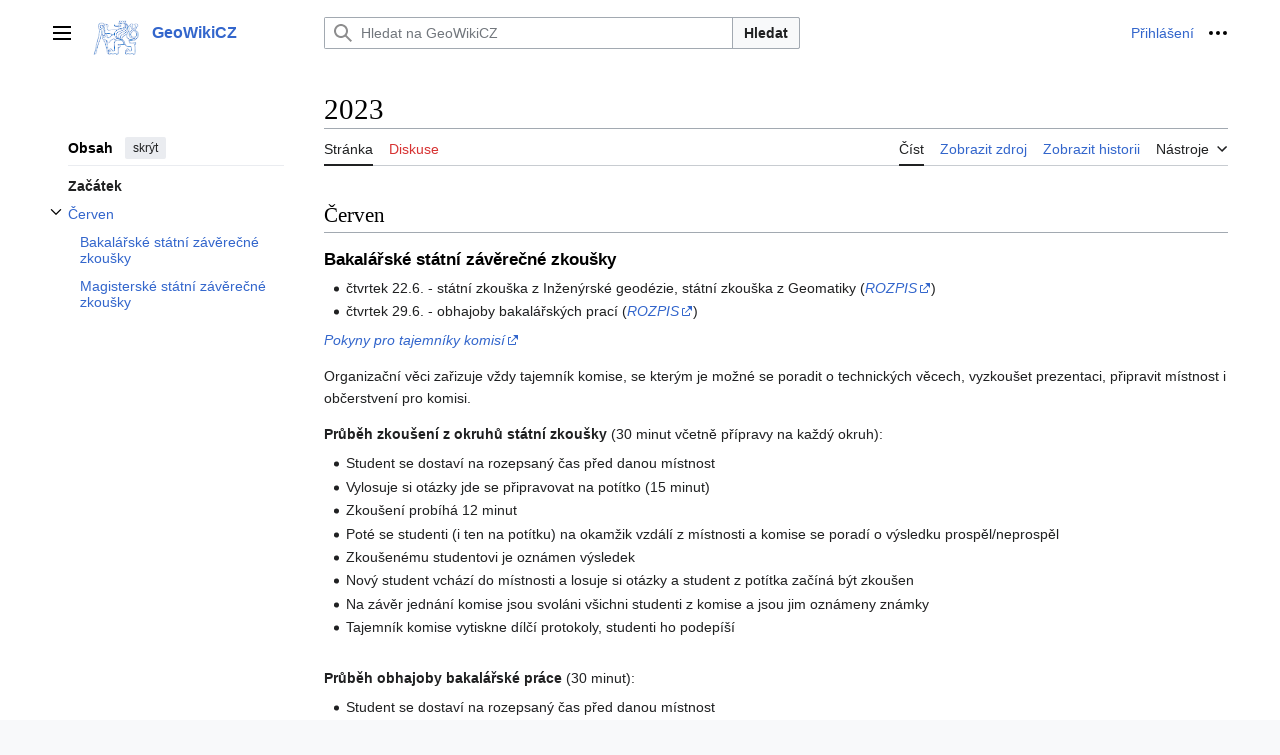

--- FILE ---
content_type: text/html; charset=UTF-8
request_url: https://geo.fsv.cvut.cz/gwiki/2023
body_size: 8229
content:
<!DOCTYPE html>
<html class="client-nojs vector-feature-language-in-header-enabled vector-feature-language-in-main-page-header-disabled vector-feature-sticky-header-disabled vector-feature-page-tools-pinned-disabled vector-feature-toc-pinned-clientpref-1 vector-feature-main-menu-pinned-disabled vector-feature-limited-width-clientpref-1 vector-feature-limited-width-content-enabled vector-feature-custom-font-size-clientpref-0 vector-feature-client-preferences-disabled vector-feature-client-prefs-pinned-disabled vector-feature-night-mode-disabled skin-theme-clientpref-day vector-toc-available" lang="cs" dir="ltr">
<head>
<meta charset="UTF-8">
<title>2023 – GeoWikiCZ</title>
<script>(function(){var className="client-js vector-feature-language-in-header-enabled vector-feature-language-in-main-page-header-disabled vector-feature-sticky-header-disabled vector-feature-page-tools-pinned-disabled vector-feature-toc-pinned-clientpref-1 vector-feature-main-menu-pinned-disabled vector-feature-limited-width-clientpref-1 vector-feature-limited-width-content-enabled vector-feature-custom-font-size-clientpref-0 vector-feature-client-preferences-disabled vector-feature-client-prefs-pinned-disabled vector-feature-night-mode-disabled skin-theme-clientpref-day vector-toc-available";var cookie=document.cookie.match(/(?:^|; )geowiki_wikicz_mwclientpreferences=([^;]+)/);if(cookie){cookie[1].split('%2C').forEach(function(pref){className=className.replace(new RegExp('(^| )'+pref.replace(/-clientpref-\w+$|[^\w-]+/g,'')+'-clientpref-\\w+( |$)'),'$1'+pref+'$2');});}document.documentElement.className=className;}());RLCONF={"wgBreakFrames":false,"wgSeparatorTransformTable":[",\t."," \t,"],
"wgDigitTransformTable":["",""],"wgDefaultDateFormat":"ČSN basic dt","wgMonthNames":["","leden","únor","březen","duben","květen","červen","červenec","srpen","září","říjen","listopad","prosinec"],"wgRequestId":"ca52292b9d52ba05595db9bc","wgCanonicalNamespace":"","wgCanonicalSpecialPageName":false,"wgNamespaceNumber":0,"wgPageName":"2023","wgTitle":"2023","wgCurRevisionId":40710,"wgRevisionId":40710,"wgArticleId":4492,"wgIsArticle":true,"wgIsRedirect":false,"wgAction":"view","wgUserName":null,"wgUserGroups":["*"],"wgCategories":[],"wgPageViewLanguage":"cs","wgPageContentLanguage":"cs","wgPageContentModel":"wikitext","wgRelevantPageName":"2023","wgRelevantArticleId":4492,"wgIsProbablyEditable":false,"wgRelevantPageIsProbablyEditable":false,"wgRestrictionEdit":[],"wgRestrictionMove":[],"wgVisualEditor":{"pageLanguageCode":"cs","pageLanguageDir":"ltr","pageVariantFallbacks":"cs"},"wgEditSubmitButtonLabelPublish":false};RLSTATE={"skins.vector.user.styles":"ready","site.styles":
"ready","user.styles":"ready","skins.vector.user":"ready","user":"ready","user.options":"loading","skins.vector.search.codex.styles":"ready","skins.vector.styles":"ready","skins.vector.icons":"ready","ext.visualEditor.desktopArticleTarget.noscript":"ready"};RLPAGEMODULES=["site","mediawiki.page.ready","skins.vector.js","ext.visualEditor.desktopArticleTarget.init","ext.visualEditor.targetLoader"];</script>
<script>(RLQ=window.RLQ||[]).push(function(){mw.loader.impl(function(){return["user.options@12s5i",function($,jQuery,require,module){mw.user.tokens.set({"patrolToken":"+\\","watchToken":"+\\","csrfToken":"+\\"});
}];});});</script>
<link rel="stylesheet" href="/load.php?lang=cs&amp;modules=ext.visualEditor.desktopArticleTarget.noscript%7Cskins.vector.icons%2Cstyles%7Cskins.vector.search.codex.styles&amp;only=styles&amp;skin=vector-2022">
<script async="" src="/load.php?lang=cs&amp;modules=startup&amp;only=scripts&amp;raw=1&amp;skin=vector-2022"></script>
<meta name="ResourceLoaderDynamicStyles" content="">
<link rel="stylesheet" href="/load.php?lang=cs&amp;modules=site.styles&amp;only=styles&amp;skin=vector-2022">
<meta name="generator" content="MediaWiki 1.42.1">
<meta name="robots" content="max-image-preview:standard">
<meta name="format-detection" content="telephone=no">
<meta name="viewport" content="width=device-width, initial-scale=1.0, user-scalable=yes, minimum-scale=0.25, maximum-scale=5.0">
<link rel="icon" href="/favicon.ico">
<link rel="search" type="application/opensearchdescription+xml" href="/opensearch_desc.php" title="GeoWikiCZ (cs)">
<link rel="EditURI" type="application/rsd+xml" href="https://geo.fsv.cvut.cz/api.php?action=rsd">
<link rel="alternate" type="application/atom+xml" title="Atom kanál GeoWikiCZ." href="/index.php?title=Speci%C3%A1ln%C3%AD:Posledn%C3%AD_zm%C4%9Bny&amp;feed=atom">
</head>
<body class="skin-vector skin-vector-search-vue mediawiki ltr sitedir-ltr mw-hide-empty-elt ns-0 ns-subject page-2023 rootpage-2023 skin-vector-2022 action-view skin--responsive"><a class="mw-jump-link" href="#bodyContent">Přeskočit na obsah</a>
<div class="vector-header-container">
	<header class="vector-header mw-header">
		<div class="vector-header-start">
			<nav class="vector-main-menu-landmark" aria-label="Projekt" role="navigation">
				
<div id="vector-main-menu-dropdown" class="vector-dropdown vector-main-menu-dropdown vector-button-flush-left vector-button-flush-right"  >
	<input type="checkbox" id="vector-main-menu-dropdown-checkbox" role="button" aria-haspopup="true" data-event-name="ui.dropdown-vector-main-menu-dropdown" class="vector-dropdown-checkbox "  aria-label="Hlavní menu"  >
	<label id="vector-main-menu-dropdown-label" for="vector-main-menu-dropdown-checkbox" class="vector-dropdown-label cdx-button cdx-button--fake-button cdx-button--fake-button--enabled cdx-button--weight-quiet cdx-button--icon-only " aria-hidden="true"  ><span class="vector-icon mw-ui-icon-menu mw-ui-icon-wikimedia-menu"></span>

<span class="vector-dropdown-label-text">Hlavní menu</span>
	</label>
	<div class="vector-dropdown-content">


				<div id="vector-main-menu-unpinned-container" class="vector-unpinned-container">
		
<div id="vector-main-menu" class="vector-main-menu vector-pinnable-element">
	<div
	class="vector-pinnable-header vector-main-menu-pinnable-header vector-pinnable-header-unpinned"
	data-feature-name="main-menu-pinned"
	data-pinnable-element-id="vector-main-menu"
	data-pinned-container-id="vector-main-menu-pinned-container"
	data-unpinned-container-id="vector-main-menu-unpinned-container"
>
	<div class="vector-pinnable-header-label">Hlavní menu</div>
	<button class="vector-pinnable-header-toggle-button vector-pinnable-header-pin-button" data-event-name="pinnable-header.vector-main-menu.pin">přesunout do postranního panelu</button>
	<button class="vector-pinnable-header-toggle-button vector-pinnable-header-unpin-button" data-event-name="pinnable-header.vector-main-menu.unpin">skrýt</button>
</div>

	
<div id="p-navigation" class="vector-menu mw-portlet mw-portlet-navigation"  >
	<div class="vector-menu-heading">
		Navigace
	</div>
	<div class="vector-menu-content">
		
		<ul class="vector-menu-content-list">
			
			<li id="n-Hlavní-strana" class="mw-list-item"><a href="/gwiki/Studijn%C3%AD_program_Geod%C3%A9zie_a_kartografie"><span>Hlavní strana</span></a></li><li id="n-Výuka" class="mw-list-item"><a href="/gwiki/V%C3%BDuka"><span>Výuka</span></a></li><li id="n-Lidé" class="mw-list-item"><a href="/gwiki/Lid%C3%A9"><span>Lidé</span></a></li><li id="n-Kde-nás-najdete" class="mw-list-item"><a href="/gwiki/Kde_n%C3%A1s_najdete"><span>Kde nás najdete</span></a></li>
		</ul>
		
	</div>
</div>

	
	
<div id="p-Aktuality" class="vector-menu mw-portlet mw-portlet-Aktuality"  >
	<div class="vector-menu-heading">
		Aktuality
	</div>
	<div class="vector-menu-content">
		
		<ul class="vector-menu-content-list">
			
			<li id="n-Harmonogram-G+K" class="mw-list-item"><a href="/gwiki/Harmonogram_G%2BK"><span>Harmonogram G+K</span></a></li><li id="n-2023" class="mw-list-item"><a href="/gwiki/2023"><span>2023</span></a></li><li id="n-2024" class="mw-list-item"><a href="/gwiki/2024"><span>2024</span></a></li><li id="n-2025" class="mw-list-item"><a href="/gwiki/2025"><span>2025</span></a></li><li id="n-2026" class="mw-list-item"><a href="/gwiki/2026"><span>2026</span></a></li><li id="n-Archiv" class="mw-list-item"><a href="/gwiki/Archiv_aktualit"><span>Archiv</span></a></li>
		</ul>
		
	</div>
</div>

<div id="p-Stránky" class="vector-menu mw-portlet mw-portlet-Stránky"  >
	<div class="vector-menu-heading">
		Stránky
	</div>
	<div class="vector-menu-content">
		
		<ul class="vector-menu-content-list">
			
			<li id="n-recentchanges" class="mw-list-item"><a href="/gwiki/Speci%C3%A1ln%C3%AD:Posledn%C3%AD_zm%C4%9Bny" title="Seznam posledních změn na této wiki [r]" accesskey="r"><span>Poslední změny</span></a></li><li id="n-randompage" class="mw-list-item"><a href="/gwiki/Speci%C3%A1ln%C3%AD:N%C3%A1hodn%C3%A1_str%C3%A1nka" title="Přejít na náhodně vybranou stránku [x]" accesskey="x"><span>Náhodná stránka</span></a></li><li id="n-help" class="mw-list-item"><a href="/gwiki/N%C3%A1pov%C4%9Bda:Obsah" title="Místo, kde najdete pomoc"><span>Nápověda</span></a></li>
		</ul>
		
	</div>
</div>

</div>

				</div>

	</div>
</div>

		</nav>
			
<a href="/gwiki/Hlavn%C3%AD_strana" class="mw-logo">
	<img class="mw-logo-icon" src="/resources/assets/gk-logo.png" alt="" aria-hidden="true" height="50" width="50">
	<span class="mw-logo-container">
		<strong class="mw-logo-wordmark">GeoWikiCZ</strong>
	</span>
</a>

		</div>
		<div class="vector-header-end">
			
<div id="p-search" role="search" class="vector-search-box-vue  vector-search-box-collapses vector-search-box-show-thumbnail vector-search-box-auto-expand-width vector-search-box">
	<a href="/gwiki/Speci%C3%A1ln%C3%AD:Hled%C3%A1n%C3%AD" class="cdx-button cdx-button--fake-button cdx-button--fake-button--enabled cdx-button--weight-quiet cdx-button--icon-only search-toggle" id="" title="Prohledat tuto wiki [f]" accesskey="f"><span class="vector-icon mw-ui-icon-search mw-ui-icon-wikimedia-search"></span>

<span>Hledat</span>
	</a>
	<div class="vector-typeahead-search-container">
		<div class="cdx-typeahead-search cdx-typeahead-search--show-thumbnail cdx-typeahead-search--auto-expand-width">
			<form action="/index.php" id="searchform" class="cdx-search-input cdx-search-input--has-end-button">
				<div id="simpleSearch" class="cdx-search-input__input-wrapper"  data-search-loc="header-moved">
					<div class="cdx-text-input cdx-text-input--has-start-icon">
						<input
							class="cdx-text-input__input"
							 type="search" name="search" placeholder="Hledat na GeoWikiCZ" aria-label="Hledat na GeoWikiCZ" autocapitalize="sentences" title="Prohledat tuto wiki [f]" accesskey="f" id="searchInput"
							>
						<span class="cdx-text-input__icon cdx-text-input__start-icon"></span>
					</div>
					<input type="hidden" name="title" value="Speciální:Hledání">
				</div>
				<button class="cdx-button cdx-search-input__end-button">Hledat</button>
			</form>
		</div>
	</div>
</div>

			<nav class="vector-user-links vector-user-links-wide" aria-label="Osobní nástroje" role="navigation" >
	<div class="vector-user-links-main">
	
<div id="p-vector-user-menu-preferences" class="vector-menu mw-portlet emptyPortlet"  >
	<div class="vector-menu-content">
		
		<ul class="vector-menu-content-list">
			
			
		</ul>
		
	</div>
</div>

	
<div id="p-vector-user-menu-userpage" class="vector-menu mw-portlet emptyPortlet"  >
	<div class="vector-menu-content">
		
		<ul class="vector-menu-content-list">
			
			
		</ul>
		
	</div>
</div>

	<nav class="vector-client-prefs-landmark" aria-label="Appearance">
		
		
	</nav>
	
<div id="p-vector-user-menu-notifications" class="vector-menu mw-portlet emptyPortlet"  >
	<div class="vector-menu-content">
		
		<ul class="vector-menu-content-list">
			
			
		</ul>
		
	</div>
</div>

	
<div id="p-vector-user-menu-overflow" class="vector-menu mw-portlet"  >
	<div class="vector-menu-content">
		
		<ul class="vector-menu-content-list">
			<li id="pt-login-2" class="user-links-collapsible-item mw-list-item user-links-collapsible-item"><a data-mw="interface" href="/index.php?title=Speci%C3%A1ln%C3%AD:P%C5%99ihl%C3%A1sit&amp;returnto=2023" title="Doporučujeme vám přihlásit se, ovšem není to povinné. [o]" accesskey="o" class=""><span>Přihlášení</span></a>
</li>

			
		</ul>
		
	</div>
</div>

	</div>
	
<div id="vector-user-links-dropdown" class="vector-dropdown vector-user-menu vector-button-flush-right vector-user-menu-logged-out"  title="Další možnosti" >
	<input type="checkbox" id="vector-user-links-dropdown-checkbox" role="button" aria-haspopup="true" data-event-name="ui.dropdown-vector-user-links-dropdown" class="vector-dropdown-checkbox "  aria-label="Osobní nástroje"  >
	<label id="vector-user-links-dropdown-label" for="vector-user-links-dropdown-checkbox" class="vector-dropdown-label cdx-button cdx-button--fake-button cdx-button--fake-button--enabled cdx-button--weight-quiet cdx-button--icon-only " aria-hidden="true"  ><span class="vector-icon mw-ui-icon-ellipsis mw-ui-icon-wikimedia-ellipsis"></span>

<span class="vector-dropdown-label-text">Osobní nástroje</span>
	</label>
	<div class="vector-dropdown-content">


		
<div id="p-personal" class="vector-menu mw-portlet mw-portlet-personal"  title="Uživatelské menu" >
	<div class="vector-menu-content">
		
		<ul class="vector-menu-content-list">
			
			<li id="pt-login" class="user-links-collapsible-item mw-list-item"><a href="/index.php?title=Speci%C3%A1ln%C3%AD:P%C5%99ihl%C3%A1sit&amp;returnto=2023" title="Doporučujeme vám přihlásit se, ovšem není to povinné. [o]" accesskey="o"><span class="vector-icon mw-ui-icon-logIn mw-ui-icon-wikimedia-logIn"></span> <span>Přihlášení</span></a></li>
		</ul>
		
	</div>
</div>

	
	</div>
</div>

</nav>

		</div>
	</header>
</div>
<div class="mw-page-container">
	<div class="mw-page-container-inner">
		<div class="vector-sitenotice-container">
			<div id="siteNotice"></div>
		</div>
		<div class="vector-column-start">
			<div class="vector-main-menu-container">
		<div id="mw-navigation">
			<nav id="mw-panel" class="vector-main-menu-landmark" aria-label="Projekt" role="navigation">
				<div id="vector-main-menu-pinned-container" class="vector-pinned-container">
				
				</div>
		</nav>
		</div>
	</div>
	<div class="vector-sticky-pinned-container">
				<nav id="mw-panel-toc" role="navigation" aria-label="Obsah" data-event-name="ui.sidebar-toc" class="mw-table-of-contents-container vector-toc-landmark">
					<div id="vector-toc-pinned-container" class="vector-pinned-container">
					<div id="vector-toc" class="vector-toc vector-pinnable-element">
	<div
	class="vector-pinnable-header vector-toc-pinnable-header vector-pinnable-header-pinned"
	data-feature-name="toc-pinned"
	data-pinnable-element-id="vector-toc"
	
	
>
	<h2 class="vector-pinnable-header-label">Obsah</h2>
	<button class="vector-pinnable-header-toggle-button vector-pinnable-header-pin-button" data-event-name="pinnable-header.vector-toc.pin">přesunout do postranního panelu</button>
	<button class="vector-pinnable-header-toggle-button vector-pinnable-header-unpin-button" data-event-name="pinnable-header.vector-toc.unpin">skrýt</button>
</div>


	<ul class="vector-toc-contents" id="mw-panel-toc-list">
		<li id="toc-mw-content-text"
			class="vector-toc-list-item vector-toc-level-1">
			<a href="#" class="vector-toc-link">
				<div class="vector-toc-text">Začátek</div>
			</a>
		</li>
		<li id="toc-Červen"
		class="vector-toc-list-item vector-toc-level-1 vector-toc-list-item-expanded">
		<a class="vector-toc-link" href="#Červen">
			<div class="vector-toc-text">
			<span class="vector-toc-numb">1</span>Červen</div>
		</a>
		
			<button aria-controls="toc-Červen-sublist" class="cdx-button cdx-button--weight-quiet cdx-button--icon-only vector-toc-toggle">
				<span class="vector-icon vector-icon--x-small mw-ui-icon-wikimedia-expand"></span>
				<span>Přepnout podsekci Červen</span>
			</button>
		
		<ul id="toc-Červen-sublist" class="vector-toc-list">
			<li id="toc-Bakalářské_státní_závěrečné_zkoušky"
			class="vector-toc-list-item vector-toc-level-2">
			<a class="vector-toc-link" href="#Bakalářské_státní_závěrečné_zkoušky">
				<div class="vector-toc-text">
				<span class="vector-toc-numb">1.1</span>Bakalářské státní závěrečné zkoušky</div>
			</a>
			
			<ul id="toc-Bakalářské_státní_závěrečné_zkoušky-sublist" class="vector-toc-list">
			</ul>
		</li>
		<li id="toc-Magisterské_státní_závěrečné_zkoušky"
			class="vector-toc-list-item vector-toc-level-2">
			<a class="vector-toc-link" href="#Magisterské_státní_závěrečné_zkoušky">
				<div class="vector-toc-text">
				<span class="vector-toc-numb">1.2</span>Magisterské státní závěrečné zkoušky</div>
			</a>
			
			<ul id="toc-Magisterské_státní_závěrečné_zkoušky-sublist" class="vector-toc-list">
			</ul>
		</li>
	</ul>
	</li>
</ul>
</div>

					</div>
		</nav>
			</div>
		</div>
		<div class="mw-content-container">
			<main id="content" class="mw-body" role="main">
				<header class="mw-body-header vector-page-titlebar">
					<nav role="navigation" aria-label="Obsah" class="vector-toc-landmark">
						
<div id="vector-page-titlebar-toc" class="vector-dropdown vector-page-titlebar-toc vector-button-flush-left"  >
	<input type="checkbox" id="vector-page-titlebar-toc-checkbox" role="button" aria-haspopup="true" data-event-name="ui.dropdown-vector-page-titlebar-toc" class="vector-dropdown-checkbox "  aria-label="Přepnout obsah"  >
	<label id="vector-page-titlebar-toc-label" for="vector-page-titlebar-toc-checkbox" class="vector-dropdown-label cdx-button cdx-button--fake-button cdx-button--fake-button--enabled cdx-button--weight-quiet cdx-button--icon-only " aria-hidden="true"  ><span class="vector-icon mw-ui-icon-listBullet mw-ui-icon-wikimedia-listBullet"></span>

<span class="vector-dropdown-label-text">Přepnout obsah</span>
	</label>
	<div class="vector-dropdown-content">


							<div id="vector-page-titlebar-toc-unpinned-container" class="vector-unpinned-container">
			</div>
		
	</div>
</div>

					</nav>
					<h1 id="firstHeading" class="firstHeading mw-first-heading"><span class="mw-page-title-main">2023</span></h1>
				</header>
				<div class="vector-page-toolbar">
					<div class="vector-page-toolbar-container">
						<div id="left-navigation">
							<nav aria-label="Jmenné prostory">
								
<div id="p-associated-pages" class="vector-menu vector-menu-tabs mw-portlet mw-portlet-associated-pages"  >
	<div class="vector-menu-content">
		
		<ul class="vector-menu-content-list">
			
			<li id="ca-nstab-main" class="selected vector-tab-noicon mw-list-item"><a href="/gwiki/2023" title="Zobrazit obsahovou stránku [c]" accesskey="c"><span>Stránka</span></a></li><li id="ca-talk" class="new vector-tab-noicon mw-list-item"><a href="/index.php?title=Diskuse:2023&amp;action=edit&amp;redlink=1" rel="discussion" title="Diskuse ke stránce (stránka neexistuje) [t]" accesskey="t"><span>Diskuse</span></a></li>
		</ul>
		
	</div>
</div>

								
<div id="p-variants" class="vector-dropdown emptyPortlet"  >
	<input type="checkbox" id="p-variants-checkbox" role="button" aria-haspopup="true" data-event-name="ui.dropdown-p-variants" class="vector-dropdown-checkbox " aria-label="Změnit variantu jazyka"   >
	<label id="p-variants-label" for="p-variants-checkbox" class="vector-dropdown-label cdx-button cdx-button--fake-button cdx-button--fake-button--enabled cdx-button--weight-quiet" aria-hidden="true"  ><span class="vector-dropdown-label-text">čeština</span>
	</label>
	<div class="vector-dropdown-content">


					
<div id="p-variants" class="vector-menu mw-portlet mw-portlet-variants emptyPortlet"  >
	<div class="vector-menu-content">
		
		<ul class="vector-menu-content-list">
			
			
		</ul>
		
	</div>
</div>

				
	</div>
</div>

							</nav>
						</div>
						<div id="right-navigation" class="vector-collapsible">
							<nav aria-label="Zobrazení">
								
<div id="p-views" class="vector-menu vector-menu-tabs mw-portlet mw-portlet-views"  >
	<div class="vector-menu-content">
		
		<ul class="vector-menu-content-list">
			
			<li id="ca-view" class="selected vector-tab-noicon mw-list-item"><a href="/gwiki/2023"><span>Číst</span></a></li><li id="ca-viewsource" class="vector-tab-noicon mw-list-item"><a href="/index.php?title=2023&amp;action=edit" title="Tato stránka je zamčena. Můžete si prohlédnout její zdrojový kód. [e]" accesskey="e"><span>Zobrazit zdroj</span></a></li><li id="ca-history" class="vector-tab-noicon mw-list-item"><a href="/index.php?title=2023&amp;action=history" title="Starší verze této stránky. [h]" accesskey="h"><span>Zobrazit historii</span></a></li>
		</ul>
		
	</div>
</div>

							</nav>
				
							<nav class="vector-page-tools-landmark" aria-label="Page tools">
								
<div id="vector-page-tools-dropdown" class="vector-dropdown vector-page-tools-dropdown"  >
	<input type="checkbox" id="vector-page-tools-dropdown-checkbox" role="button" aria-haspopup="true" data-event-name="ui.dropdown-vector-page-tools-dropdown" class="vector-dropdown-checkbox "  aria-label="Nástroje"  >
	<label id="vector-page-tools-dropdown-label" for="vector-page-tools-dropdown-checkbox" class="vector-dropdown-label cdx-button cdx-button--fake-button cdx-button--fake-button--enabled cdx-button--weight-quiet" aria-hidden="true"  ><span class="vector-dropdown-label-text">Nástroje</span>
	</label>
	<div class="vector-dropdown-content">


									<div id="vector-page-tools-unpinned-container" class="vector-unpinned-container">
						
<div id="vector-page-tools" class="vector-page-tools vector-pinnable-element">
	<div
	class="vector-pinnable-header vector-page-tools-pinnable-header vector-pinnable-header-unpinned"
	data-feature-name="page-tools-pinned"
	data-pinnable-element-id="vector-page-tools"
	data-pinned-container-id="vector-page-tools-pinned-container"
	data-unpinned-container-id="vector-page-tools-unpinned-container"
>
	<div class="vector-pinnable-header-label">Nástroje</div>
	<button class="vector-pinnable-header-toggle-button vector-pinnable-header-pin-button" data-event-name="pinnable-header.vector-page-tools.pin">přesunout do postranního panelu</button>
	<button class="vector-pinnable-header-toggle-button vector-pinnable-header-unpin-button" data-event-name="pinnable-header.vector-page-tools.unpin">skrýt</button>
</div>

	
<div id="p-cactions" class="vector-menu mw-portlet mw-portlet-cactions emptyPortlet vector-has-collapsible-items"  title="Další možnosti" >
	<div class="vector-menu-heading">
		Akce
	</div>
	<div class="vector-menu-content">
		
		<ul class="vector-menu-content-list">
			
			<li id="ca-more-view" class="selected vector-more-collapsible-item mw-list-item"><a href="/gwiki/2023"><span>Číst</span></a></li><li id="ca-more-viewsource" class="vector-more-collapsible-item mw-list-item"><a href="/index.php?title=2023&amp;action=edit"><span>Zobrazit zdroj</span></a></li><li id="ca-more-history" class="vector-more-collapsible-item mw-list-item"><a href="/index.php?title=2023&amp;action=history"><span>Zobrazit historii</span></a></li>
		</ul>
		
	</div>
</div>

<div id="p-tb" class="vector-menu mw-portlet mw-portlet-tb"  >
	<div class="vector-menu-heading">
		Obecné
	</div>
	<div class="vector-menu-content">
		
		<ul class="vector-menu-content-list">
			
			<li id="t-whatlinkshere" class="mw-list-item"><a href="/gwiki/Speci%C3%A1ln%C3%AD:Co_odkazuje_na/2023" title="Seznam všech wikistránek, které sem odkazují [j]" accesskey="j"><span>Odkazuje sem</span></a></li><li id="t-recentchangeslinked" class="mw-list-item"><a href="/gwiki/Speci%C3%A1ln%C3%AD:Souvisej%C3%ADc%C3%AD_zm%C4%9Bny/2023" rel="nofollow" title="Nedávné změny stránek, na které je odkazováno [k]" accesskey="k"><span>Související změny</span></a></li><li id="t-specialpages" class="mw-list-item"><a href="/gwiki/Speci%C3%A1ln%C3%AD:Speci%C3%A1ln%C3%AD_str%C3%A1nky" title="Seznam všech speciálních stránek [q]" accesskey="q"><span>Speciální stránky</span></a></li><li id="t-print" class="mw-list-item"><a href="javascript:print();" rel="alternate" title="Tato stránka v podobě vhodné k tisku [p]" accesskey="p"><span>Verze k tisku</span></a></li><li id="t-permalink" class="mw-list-item"><a href="/index.php?title=2023&amp;oldid=40710" title="Trvalý odkaz na tuto verzi této stránky"><span>Trvalý odkaz</span></a></li><li id="t-info" class="mw-list-item"><a href="/index.php?title=2023&amp;action=info" title="Více informací o této stránce"><span>Informace o stránce</span></a></li>
		</ul>
		
	</div>
</div>

</div>

									</div>
				
	</div>
</div>

							</nav>
						</div>
					</div>
				</div>
				<div class="vector-column-end">
					<div class="vector-sticky-pinned-container">
						<nav class="vector-page-tools-landmark" aria-label="Page tools">
							<div id="vector-page-tools-pinned-container" class="vector-pinned-container">
				
							</div>
		</nav>
						<nav class="vector-client-prefs-landmark" aria-label="Appearance">
						</nav>
					</div>
				</div>
				<div id="bodyContent" class="vector-body" aria-labelledby="firstHeading" data-mw-ve-target-container>
					<div class="vector-body-before-content">
							<div class="mw-indicators">
		</div>

						<div id="siteSub" class="noprint">Z GeoWikiCZ</div>
					</div>
					<div id="contentSub"><div id="mw-content-subtitle"></div></div>
					
					
					<div id="mw-content-text" class="mw-body-content"><div class="mw-content-ltr mw-parser-output" lang="cs" dir="ltr"><h2><span id=".C4.8Cerven"></span><span class="mw-headline" id="Červen">Červen</span></h2>
<h3><span id="Bakal.C3.A1.C5.99sk.C3.A9_st.C3.A1tn.C3.AD_z.C3.A1v.C4.9Bre.C4.8Dn.C3.A9_zkou.C5.A1ky"></span><span class="mw-headline" id="Bakalářské_státní_závěrečné_zkoušky">Bakalářské státní závěrečné zkoušky</span></h3>
<ul><li>čtvrtek 22.6. - státní zkouška z Inženýrské geodézie, státní zkouška z Geomatiky (<a rel="nofollow" class="external text" href="https://maps.fsv.cvut.cz/szz/2023/szz2023_bc_zkouseni.pdf"><i>ROZPIS</i></a>)</li>
<li>čtvrtek 29.6. - obhajoby bakalářských prací (<a rel="nofollow" class="external text" href="https://maps.fsv.cvut.cz/szz/2023/szz2023_bc_obhajoby.pdf"><i>ROZPIS</i></a>)</li></ul>
<p><a rel="nofollow" class="external text" href="https://portal.fsv.cvut.cz/zamest/prubeh_tajemnik_bc.pdf"><i>Pokyny pro tajemníky komisí</i></a>
</p><p>Organizační věci zařizuje vždy tajemník komise, se kterým je možné se poradit o technických
věcech, vyzkoušet prezentaci, připravit místnost i občerstvení pro komisi.
</p><p><b>Průběh zkoušení z okruhů státní zkoušky</b> (30 minut včetně přípravy na každý okruh): 
</p>
<ul><li>Student se dostaví na rozepsaný čas před danou místnost</li>
<li>Vylosuje si otázky jde se připravovat na potítko (15 minut)</li>
<li>Zkoušení probíhá 12 minut</li>
<li>Poté se studenti (i ten na potítku) na okamžik vzdálí z místnosti a komise se poradí o výsledku prospěl/neprospěl</li>
<li>Zkoušenému studentovi je oznámen výsledek</li>
<li>Nový student vchází do místnosti a losuje si otázky a student z potítka začíná být zkoušen</li>
<li>Na závěr jednání komise jsou svoláni všichni studenti z komise a jsou jim oznámeny známky</li>
<li>Tajemník komise vytiskne dílčí protokoly, studenti ho podepíší</li></ul>
<p><br />
<b>Průběh obhajoby bakalářské práce</b> (30 minut): 
</p>
<ul><li>Student se dostaví na rozepsaný čas před danou místnost</li>
<li>Na výzvu předsedy komise student přednese obhajobu práce (10-15 minut)</li>
<li>Jsou přečteny posudky vedoucího a oponenta práce</li>
<li>Student má možnost reagovat na připomínky v posudcích</li>
<li>Následuje vědecká rozprava komise (otázky členů komise)</li>
<li>Student se na okamžik vzdálí a komise se poradí o výsledku prospěl/neprospěl</li>
<li>Studentovi je oznámen výsledek</li>
<li>Na závěr jednání komise jsou svoláni všichni studenti z komise a jsou jim oznámeny známky z obhajoby a celkové známky ze SZZ (případně pochvala)</li>
<li>Tajemník komise vytiskne protokoly, studenti ho podepíší</li>
<li>Může následovat přípitek</li></ul>
<h3><span id="Magistersk.C3.A9_st.C3.A1tn.C3.AD_z.C3.A1v.C4.9Bre.C4.8Dn.C3.A9_zkou.C5.A1ky"></span><span class="mw-headline" id="Magisterské_státní_závěrečné_zkoušky">Magisterské státní závěrečné zkoušky</span></h3>
<ul><li>středa 28.6. - státní zkouška a obhajoby diplomových prací (<a rel="nofollow" class="external text" href="https://maps.fsv.cvut.cz/szz/2023/szz2023_mgr_obhajoby.pdf"><i>ROZPIS</i></a>)</li></ul>
<p><a rel="nofollow" class="external text" href="https://portal.fsv.cvut.cz/zamest/prubeh_tajemnik_mgr.pdf"><i>Pokyny pro tajemníky komisí</i></a>
</p><p><a rel="nofollow" class="external text" href="https://portal.fsv.cvut.cz/hlavni/educat/nejdp_navrh.docx"><i>Formulář o nominaci na cenu prof. Kořistky</i></a>
</p><p>Organizační věci zařizuje vždy tajemník komise, se kterým je možné se poradit o technických
věcech, vyzkoušet prezentaci, připravit místnost i občerstvení pro komisi.
</p><p><b>Průběh obhajoby diplomové práce</b> (60 minut): 
</p>
<ul><li>Student se dostaví na rozepsaný čas před danou místnost</li>
<li>Na výzvu předsedy komise student přednese obhajobu práce (15 minut)</li>
<li>Jsou přečteny posudky vedoucího a oponenta práce</li>
<li>Student má možnost reagovat na připomínky v posudcích</li>
<li>Následuje vědecká rozprava komise (otázky členů komise)</li>
<li>Po ukončení části obhajoby začíná část zkoušení</li>
<li>Jeden nebo více členů komise zkouší studenta z odborných znalostí s přihlédnutím k tématu diplomové práce (nejsou žádné konkrétní otázky na losování)</li>
<li>Student se na okamžik vzdálí a komise se poradí o výsledku prospěl/neprospěl</li>
<li>Studentovi je oznámen výsledek</li>
<li>Na závěr jednání komise jsou svoláni všichni studenti z komise a jsou jim oznámeny známky z obhajoby, známky ze zkoušení a celkové známky ze SZZ (případně pochvala nebo návrh na cenu prof. Kořistky za nejlepší DP)</li>
<li>Tajemník komise vytiskne protokoly, studenti ho podepíší</li>
<li>Může následovat přípitek</li></ul>
<!-- 
NewPP limit report
Cached time: 20260201123921
Cache expiry: 86400
Reduced expiry: false
Complications: []
CPU time usage: 0.008 seconds
Real time usage: 0.008 seconds
Preprocessor visited node count: 8/1000000
Post‐expand include size: 0/2097152 bytes
Template argument size: 0/2097152 bytes
Highest expansion depth: 2/100
Expensive parser function count: 0/100
Unstrip recursion depth: 0/20
Unstrip post‐expand size: 0/5000000 bytes
-->
<!--
Transclusion expansion time report (%,ms,calls,template)
100.00%    0.000      1 -total
-->

<!-- Saved in parser cache with key geowiki-wikicz_:pcache:idhash:4492-0!canonical and timestamp 20260201123921 and revision id 40710. Rendering was triggered because: page-view
 -->
</div>
<div class="printfooter" data-nosnippet="">Citováno z „<a dir="ltr" href="https://geo.fsv.cvut.cz/index.php?title=2023&amp;oldid=40710">https://geo.fsv.cvut.cz/index.php?title=2023&amp;oldid=40710</a>“</div></div>
					<div id="catlinks" class="catlinks catlinks-allhidden" data-mw="interface"></div>
				</div>
			</main>
			
		</div>
		<div class="mw-footer-container">
			
<footer id="footer" class="mw-footer" role="contentinfo" >
	<ul id="footer-info">
	<li id="footer-info-lastmod"> Stránka byla naposledy editována 8. 6. 2023 v 07:44.</li>
</ul>

	<ul id="footer-places">
	<li id="footer-places-privacy"><a href="/gwiki/GeoWikiCZ:Ochrana_osobn%C3%ADch_%C3%BAdaj%C5%AF">Ochrana osobních údajů</a></li>
	<li id="footer-places-about"><a href="/gwiki/GeoWikiCZ:GeoWikiCZ">O GeoWikiCZ</a></li>
	<li id="footer-places-disclaimers"><a href="/gwiki/GeoWikiCZ:Vylou%C4%8Den%C3%AD_odpov%C4%9Bdnosti">Vyloučení odpovědnosti</a></li>
</ul>

	<ul id="footer-icons" class="noprint">
	<li id="footer-poweredbyico"><a href="https://www.mediawiki.org/"><img src="/resources/assets/poweredby_mediawiki_88x31.png" alt="Powered by MediaWiki" srcset="/resources/assets/poweredby_mediawiki_132x47.png 1.5x, /resources/assets/poweredby_mediawiki_176x62.png 2x" width="88" height="31" loading="lazy"></a></li>
</ul>

</footer>

		</div>
	</div> 
</div> 
<div class="vector-settings" id="p-dock-bottom">
	<ul>
		<li>
		<button class="cdx-button cdx-button--icon-only vector-limited-width-toggle" id=""><span class="vector-icon mw-ui-icon-fullScreen mw-ui-icon-wikimedia-fullScreen"></span>

<span>Přepnout omezenou šířku obsahu</span>
</button>
</li>
	</ul>
</div>
<script>(RLQ=window.RLQ||[]).push(function(){mw.config.set({"wgBackendResponseTime":311,"wgPageParseReport":{"limitreport":{"cputime":"0.008","walltime":"0.008","ppvisitednodes":{"value":8,"limit":1000000},"postexpandincludesize":{"value":0,"limit":2097152},"templateargumentsize":{"value":0,"limit":2097152},"expansiondepth":{"value":2,"limit":100},"expensivefunctioncount":{"value":0,"limit":100},"unstrip-depth":{"value":0,"limit":20},"unstrip-size":{"value":0,"limit":5000000},"timingprofile":["100.00%    0.000      1 -total"]},"cachereport":{"timestamp":"20260201123921","ttl":86400,"transientcontent":false}}});});</script>
</body>
</html>

--- FILE ---
content_type: text/css; charset=utf-8
request_url: https://geo.fsv.cvut.cz/load.php?lang=cs&modules=site.styles&only=styles&skin=vector-2022
body_size: 150
content:
table.border{background:#f9f9f9;border:1px #aaaaaa solid;border-collapse:collapse}table.border th{background:#f2f2f2}table.border th,table.border td{border:1px #aaaaaa solid;border-collapse:collapse;padding:.5em .5em .5em}table.noborder{background:#ffffff;border:0px;border-collapse:collapse}table.noborder th{background:#ffffff}table.noborder th,table.noborder td{border:0px;border-collapse:collapse;padding:.5em .5em .5em}

--- FILE ---
content_type: image/svg+xml
request_url: https://geo.fsv.cvut.cz/load.php?modules=skins.vector.icons&image=expand&format=original&lang=cs&skin=vector-2022&version=rltgf
body_size: 198
content:
<?xml version="1.0" encoding="UTF-8"?>
<svg xmlns="http://www.w3.org/2000/svg" width="20" height="20" viewBox="0 0 20 20"><title>
		expand
	</title><g fill="#000"><path d="m17.5 4.75-7.5 7.5-7.5-7.5L1 6.25l9 9 9-9z"/></g></svg>
